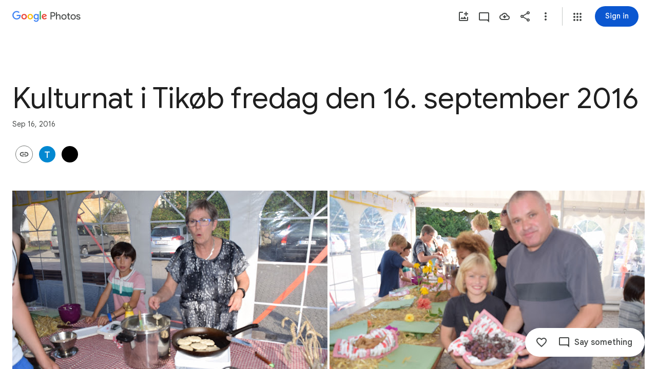

--- FILE ---
content_type: text/javascript; charset=UTF-8
request_url: https://photos.google.com/_/scs/social-static/_/js/k=boq.PhotosUi.en_US.nXdyJq0fthI.2019.O/ck=boq.PhotosUi.jraXUnnfXLI.L.B1.O/am=AAAAiDWAGZjdJf5zAQBBxvc9F9A_nhbCDTQZXjF8sxc/d=1/exm=_b,_tp/excm=_b,_tp,sharedcollection/ed=1/br=1/wt=2/ujg=1/rs=AGLTcCNvNFXLdj0U0_EkBORKOhEXlDh2Eg/ee=EVNhjf:pw70Gc;EmZ2Bf:zr1jrb;F2qVr:YClzRc;JsbNhc:Xd8iUd;K5nYTd:ZDZcre;LBgRLc:SdcwHb;Me32dd:MEeYgc;MvK0qf:ACRZh;NJ1rfe:qTnoBf;NPKaK:SdcwHb;NSEoX:lazG7b;O8Cmgf:XOYapd;Pjplud:EEDORb;QGR0gd:Mlhmy;SNUn3:ZwDk9d;ScI3Yc:e7Hzgb;Uvc8o:VDovNc;YIZmRd:A1yn5d;Zk62nb:E1UXVb;a56pNe:JEfCwb;cEt90b:ws9Tlc;dIoSBb:SpsfSb;dowIGb:ebZ3mb;eBAeSb:zbML3c;gty1Xc:suMGRe;iFQyKf:QIhFr;lOO0Vd:OTA3Ae;oGtAuc:sOXFj;pXdRYb:p0FwGc;qQEoOc:KUM7Z;qafBPd:yDVVkb;qddgKe:xQtZb;wR5FRb:rgKQFc;xqZiqf:wmnU7d;yxTchf:KUM7Z;zxnPse:GkRiKb/dti=1/m=byfTOb,lsjVmc,LEikZe?wli=PhotosUi.tKoISRt-rSo.createPhotosEditorPrimaryModuleNoSimd.O%3A%3BPhotosUi.rdjX-qz8lBE.createPhotosEditorPrimaryModuleSimd.O%3A%3BPhotosUi.cZSGatatVfo.skottieWasm.O%3A%3BPhotosUi.KiRMvxZTMNM.twixWasm.O%3A%3B
body_size: 15459
content:
"use strict";this.default_PhotosUi=this.default_PhotosUi||{};(function(_){var window=this;
try{
var xza,Bza,Lza,Cza,Eza,Dza,Iza,Fza,ko;_.Un=function(a,b){_.Cha(a,b,"unknown")};
_.wza=function(){var a=_.Eb(),b="";_.yba()?(b=/Windows (?:NT|Phone) ([0-9.]+)/,b=(a=b.exec(a))?a[1]:"0.0"):_.Pb()?(b=/(?:iPhone|iPod|iPad|CPU)\s+OS\s+(\S+)/,b=(a=b.exec(a))&&a[1].replace(/_/g,".")):_.Qb()?(b=/Mac OS X ([0-9_.]+)/,b=(a=b.exec(a))?a[1].replace(/_/g,"."):"10"):_.jba(_.Eb(),"KaiOS")?(b=/(?:KaiOS)\/(\S+)/i,b=(a=b.exec(a))&&a[1]):_.Ob()?(b=/Android\s+([^\);]+)(\)|;)/,b=(a=b.exec(a))&&a[1]):_.zba()&&(b=/(?:CrOS\s+(?:i686|x86_64)\s+([0-9.]+))/,b=(a=b.exec(a))&&a[1]);return b||""};
_.Vn=function(a,b){this.Da=this.ua=this.ma="";this.ka=null;this.oa=this.Ea="";this.na=!1;let c;a instanceof _.Vn?(this.na=b!==void 0?b:a.na,_.Wn(this,a.ma),this.ua=a.ua,_.Xn(this,a.jx()),_.Yn(this,a.ka),_.Zn(this,a.getPath()),_.$n(this,a.ha.clone()),this.oa=a.oa):a&&(c=String(a).match(_.ze))?(this.na=!!b,_.Wn(this,c[1]||"",!0),this.ua=xza(c[2]||""),_.Xn(this,c[3]||"",!0),_.Yn(this,c[4]),_.Zn(this,c[5]||"",!0),_.$n(this,c[6]||"",!0),this.oa=xza(c[7]||"")):(this.na=!!b,this.ha=new _.ao(null,this.na))};
_.pl.prototype.Bk=_.ba(20,function(){try{return this.ha?this.ha.responseText:""}catch(a){return""}});_.bo=function(a,b,c){return _.kd(a,b,c==null?c:_.Bc(c),0)};_.co=function(){var a=_.Bf();return _.vi(a,2)};_.eo=function(a){if(a.qk&&typeof a.qk=="function")return a.qk();if(typeof Map!=="undefined"&&a instanceof Map||typeof Set!=="undefined"&&a instanceof Set)return Array.from(a.values());if(typeof a==="string")return a.split("");if(_.fa(a)){const b=[],c=a.length;for(let d=0;d<c;d++)b.push(a[d]);return b}return _.ob(a)};
_.yza=function(a){if(a.Sr&&typeof a.Sr=="function")return a.Sr();if(!a.qk||typeof a.qk!="function"){if(typeof Map!=="undefined"&&a instanceof Map)return Array.from(a.keys());if(!(typeof Set!=="undefined"&&a instanceof Set)){if(_.fa(a)||typeof a==="string"){const b=[];a=a.length;for(let c=0;c<a;c++)b.push(c);return b}return _.pb(a)}}};
_.zza=function(a,b,c){if(a.forEach&&typeof a.forEach=="function")a.forEach(b,c);else if(_.fa(a)||typeof a==="string")Array.prototype.forEach.call(a,b,c);else{const d=_.yza(a),e=_.eo(a),f=e.length;for(let g=0;g<f;g++)b.call(c,e[g],d&&d[g],a)}};_.fo=function(a){return a==null?"":String(a)};_.Aza=function(){return Math.floor(Math.random()*2147483648).toString(36)+Math.abs(Math.floor(Math.random()*2147483648)^_.We()).toString(36)};_.go=function(){return _.nf("Im6cmf").string()};
_.Vn.prototype.toString=function(){const a=[];var b=this.ma;b&&a.push(Bza(b,Cza,!0),":");var c=this.jx();if(c||b=="file")a.push("//"),(b=this.ua)&&a.push(Bza(b,Cza,!0),"@"),a.push(_.Fe(c).replace(/%25([0-9a-fA-F]{2})/g,"%$1")),c=this.ka,c!=null&&a.push(":",String(c));if(c=this.getPath())this.Da&&c.charAt(0)!="/"&&a.push("/"),a.push(Bza(c,c.charAt(0)=="/"?Dza:Eza,!0));(c=this.ha.toString())&&a.push("?",c);(c=this.oa)&&a.push("#",Bza(c,Fza));return a.join("")};
_.Vn.prototype.resolve=function(a){const b=this.clone();let c=!!a.ma;c?_.Wn(b,a.ma):c=!!a.ua;c?b.ua=a.ua:c=!!a.Da;c?_.Xn(b,a.jx()):c=a.ka!=null;let d=a.getPath();if(c)_.Yn(b,a.ka);else if(c=!!a.Ea){if(d.charAt(0)!="/")if(this.Da&&!this.Ea)d="/"+d;else{const e=b.getPath().lastIndexOf("/");e!=-1&&(d=b.getPath().slice(0,e+1)+d)}d=_.Gza(d)}c?_.Zn(b,d):c=a.ha.toString()!=="";c?_.$n(b,a.ha.clone()):c=!!a.oa;c&&(b.oa=a.oa);return b};_.Vn.prototype.clone=function(){return new _.Vn(this)};
_.Wn=function(a,b,c){a.ma=c?xza(b,!0):b;a.ma&&(a.ma=a.ma.replace(/:$/,""));return a};_.Vn.prototype.jx=function(){return this.Da};_.Xn=function(a,b,c){a.Da=c?xza(b,!0):b;return a};_.Yn=function(a,b){if(b){b=Number(b);if(isNaN(b)||b<0)throw Error("Kb`"+b);a.ka=b}else a.ka=null;return a};_.Vn.prototype.getPath=function(){return this.Ea};_.Zn=function(a,b,c){a.Ea=c?xza(b,!0):b;return a};_.$n=function(a,b,c){b instanceof _.ao?(a.ha=b,Hza(a.ha,a.na)):(c||(b=Bza(b,Iza)),a.ha=new _.ao(b,a.na))};
_.Vn.prototype.getQuery=function(){return this.ha.toString()};_.ho=function(a,b,c){a.ha.set(b,c);return a};_.Kza=function(a,b,c){Array.isArray(c)||(c=[String(c)]);_.Jza(a.ha,b,c)};_.io=function(a,b){return a.ha.get(b)};_.jo=function(a,b){return a instanceof _.Vn?a.clone():new _.Vn(a,b)};
_.Gza=function(a){if(a==".."||a==".")return"";if(_.Db(a,"./")||_.Db(a,"/.")){let b=_.zb(a,"/");a=a.split("/");const c=[];for(let d=0;d<a.length;){const e=a[d++];e=="."?b&&d==a.length&&c.push(""):e==".."?((c.length>1||c.length==1&&c[0]!="")&&c.pop(),b&&d==a.length&&c.push("")):(c.push(e),b=!0)}return c.join("/")}return a};xza=function(a,b){return a?b?decodeURI(a.replace(/%25/g,"%2525")):decodeURIComponent(a):""};
Bza=function(a,b,c){return typeof a==="string"?(a=encodeURI(a).replace(b,Lza),c&&(a=a.replace(/%25([0-9a-fA-F]{2})/g,"%$1")),a):null};Lza=function(a){a=a.charCodeAt(0);return"%"+(a>>4&15).toString(16)+(a&15).toString(16)};Cza=/[#\/\?@]/g;Eza=/[#\?:]/g;Dza=/[#\?]/g;Iza=/[#\?@]/g;Fza=/#/g;_.ao=function(a,b){this.ma=this.ha=null;this.ka=a||null;this.na=!!b};ko=function(a){a.ha||(a.ha=new Map,a.ma=0,a.ka&&_.Cga(a.ka,function(b,c){a.add(_.Bga(b),c)}))};
_.lo=function(a){const b=_.yza(a);if(typeof b=="undefined")throw Error("Mb");const c=new _.ao(null);a=_.eo(a);for(let d=0;d<b.length;d++){const e=b[d],f=a[d];Array.isArray(f)?_.Jza(c,e,f):c.add(e,f)}return c};_.h=_.ao.prototype;_.h.bi=function(){ko(this);return this.ma};_.h.add=function(a,b){ko(this);this.ka=null;a=mo(this,a);let c=this.ha.get(a);c||this.ha.set(a,c=[]);c.push(b);this.ma+=1;return this};
_.h.remove=function(a){ko(this);a=mo(this,a);return this.ha.has(a)?(this.ka=null,this.ma-=this.ha.get(a).length,this.ha.delete(a)):!1};_.h.clear=function(){this.ha=this.ka=null;this.ma=0};_.h.isEmpty=function(){ko(this);return this.ma==0};_.Mza=function(a,b){ko(a);b=mo(a,b);return a.ha.has(b)};_.h=_.ao.prototype;_.h.gA=_.aa(42);_.h.forEach=function(a,b){ko(this);this.ha.forEach(function(c,d){c.forEach(function(e){a.call(b,e,d,this)},this)},this)};
_.h.Sr=function(){ko(this);const a=Array.from(this.ha.values()),b=Array.from(this.ha.keys()),c=[];for(let d=0;d<b.length;d++){const e=a[d];for(let f=0;f<e.length;f++)c.push(b[d])}return c};_.h.qk=function(a){ko(this);let b=[];if(typeof a==="string")_.Mza(this,a)&&(b=b.concat(this.ha.get(mo(this,a))));else{a=Array.from(this.ha.values());for(let c=0;c<a.length;c++)b=b.concat(a[c])}return b};
_.h.set=function(a,b){ko(this);this.ka=null;a=mo(this,a);_.Mza(this,a)&&(this.ma-=this.ha.get(a).length);this.ha.set(a,[b]);this.ma+=1;return this};_.h.get=function(a,b){if(!a)return b;a=this.qk(a);return a.length>0?String(a[0]):b};_.Jza=function(a,b,c){a.remove(b);c.length>0&&(a.ka=null,a.ha.set(mo(a,b),_.wa(c)),a.ma+=c.length)};
_.ao.prototype.toString=function(){if(this.ka)return this.ka;if(!this.ha)return"";const a=[],b=Array.from(this.ha.keys());for(let d=0;d<b.length;d++){var c=b[d];const e=_.Fe(c);c=this.qk(c);for(let f=0;f<c.length;f++){let g=e;c[f]!==""&&(g+="="+_.Fe(c[f]));a.push(g)}}return this.ka=a.join("&")};_.ao.prototype.clone=function(){const a=new _.ao;a.ka=this.ka;this.ha&&(a.ha=new Map(this.ha),a.ma=this.ma);return a};
var mo=function(a,b){b=String(b);a.na&&(b=b.toLowerCase());return b},Hza=function(a,b){b&&!a.na&&(ko(a),a.ka=null,a.ha.forEach(function(c,d){const e=d.toLowerCase();d!=e&&(this.remove(d),_.Jza(this,e,c))},a));a.na=b};
var WCa=function(a,b){this.ma=a;this.ka=b;if(!c){var c=new _.Vn("//www.google.com/images/cleardot.gif");_.ho(c,"zx",_.Aza())}this.na=c};_.h=WCa.prototype;_.h.zla=1E4;_.h.gS=!1;_.h.j$=0;_.h.X2=null;_.h.Iga=null;_.h.setTimeout=function(a){this.zla=a};_.h.start=function(){if(this.gS)throw Error("Wb");this.gS=!0;this.j$=0;XCa(this)};_.h.stop=function(){YCa(this);this.gS=!1};var XCa=function(a){a.j$++;navigator!==null&&"onLine"in navigator&&!navigator.onLine?_.rk((0,_.pe)(a.c0,a,!1),0):(a.ha=new Image,a.ha.onload=(0,_.pe)(a.zIa,a),a.ha.onerror=(0,_.pe)(a.yIa,a),a.ha.onabort=(0,_.pe)(a.xIa,a),a.X2=_.rk(a.AIa,a.zla,a),a.ha.src=String(a.na))};
_.h=WCa.prototype;_.h.zIa=function(){this.c0(!0)};_.h.yIa=function(){this.c0(!1)};_.h.xIa=function(){this.c0(!1)};_.h.AIa=function(){this.c0(!1)};_.h.c0=function(a){YCa(this);a?(this.gS=!1,this.ma.call(this.ka,!0)):this.j$<=0?XCa(this):(this.gS=!1,this.ma.call(this.ka,!1))};var YCa=function(a){a.ha&&(a.ha.onload=null,a.ha.onerror=null,a.ha.onabort=null,a.ha=null);a.X2&&(_.sk(a.X2),a.X2=null);a.Iga&&(_.sk(a.Iga),a.Iga=null)};var ZCa=class extends _.Ve{constructor(){super();this.ha=new WCa(this.ua,this);this.ka=51E3+Math.round(18E3*Math.random())}ua(a){this.ma=Date.now();this.oa(a)}oa(a){this.na=a;this.dispatchEvent("d")}};ZCa.prototype.ma=0;ZCa.prototype.na=!0;var $Ca=class{constructor(){this.ha=new ZCa}};_.Sd(_.zxa,$Ca);_.jb().Rq(function(a){const b=new $Ca(a);_.kn(a,_.zxa,b)});
_.n("byfTOb");

_.r();
_.n("lsjVmc");
var Pp=function(a,b=!0){_.fb.call(this);this.oa=a;this.ma=new _.Op(this);b&&_.aDa(this);_.Ig(this,this.ma)};var bDa=[0,_.lj];_.xj[48448350]=["xsrf",_.lj,bDa,_.lj];_.ah(Pp,_.fb);Pp.prototype.ha=null;Pp.prototype.ka="at";Pp.prototype.na=null;_.aDa=function(a){const b=a.oa.get(_.Ej);b.ka.includes(a.ma);b.Sz(a.ma)};Pp.prototype.configure=function(a,b,c){this.ha=a;this.na=b;c&&(this.ka=c)};_.Op=function(a){this.oa=a};_.ah(_.Op,_.lf);_.Op.prototype.ma=_.aa(11);_.Op.prototype.ha=_.aa(7);_.Op.prototype.ka=_.aa(16);_.Sd(_.Axa,Pp);_.jb().Rq(function(a){const b=new Pp(a,!1);_.kn(a,_.Axa,b);b.configure(_.nf("SNlM0e").string(null),_.nf("S06Grb").string(null))});
_.r();
_.xp=function(){this.ha=[];this.ma=[]};_.Pe.prototype.ZT=_.ba(4,function(){return this.jLa});var JBa=function(a){a.ha.length===0&&(a.ha=a.ma,a.ha.reverse(),a.ma=[])};_.xp.prototype.enqueue=function(a){this.ma.push(a)};_.yp=function(a){JBa(a);return a.ha.pop()};_.KBa=function(a){JBa(a);return _.ia(a.ha)};_.h=_.xp.prototype;_.h.bi=function(){return this.ha.length+this.ma.length};_.h.isEmpty=function(){return this.ha.length===0&&this.ma.length===0};_.h.clear=function(){this.ha=[];this.ma=[]};
_.h.contains=function(a){return _.oa(this.ha,a)||_.oa(this.ma,a)};_.h.remove=function(a){{var b=this.ha;const c=Array.prototype.lastIndexOf.call(b,a,b.length-1);c>=0?(_.sa(b,c),b=!0):b=!1}return b||_.ta(this.ma,a)};_.h.qk=function(){const a=[];for(var b=this.ha.length-1;b>=0;--b)a.push(this.ha[b]);b=this.ma.length;for(let c=0;c<b;++c)a.push(this.ma[c]);return a};
_.Qp=function(a){let b=0;for(const c in a)b++;return b};_.Rp=function(a,b){a!=null&&this.append.apply(this,arguments)};_.cDa=class extends _.v{constructor(a){super(a)}getValue(){return _.D(this,1)}setValue(a){return _.E(this,1,a)}clearValue(){return _.Sh(this,1)}};_.dDa=_.Id(124712974,_.wj,_.cDa);_.h=_.Rp.prototype;_.h.ZG="";_.h.set=function(a){this.ZG=""+a};_.h.append=function(a,b,c){this.ZG+=String(a);if(b!=null)for(let d=1;d<arguments.length;d++)this.ZG+=arguments[d];return this};
_.h.clear=function(){this.ZG=""};_.h.toString=function(){return this.ZG};
_.Sp=function(a,b){const c=a.search(_.Ie);let d=_.He(a,0,b,c);if(d<0)return null;let e=a.indexOf("&",d);if(e<0||e>c)e=c;d+=b.length+1;return _.Bga(a.slice(d,e!==-1?e:0))};_.eDa=function(a,b){return a!==null&&b in a};_.Tp=function(a,b){return b(`[${a.substring(4)}`)};_.fDa=function(a){return _.Wja()&&typeof AsyncContext!=="undefined"?AsyncContext.Snapshot.wrap(a):a};_.Vp=function(a){if(a!=null)return _.Up(a)};_.Yp=function(a){return a==null?null:_.Up(a)};
_.Up=function(a){return(0,_.Lc)(a)?Number(a):String(a)};_.Yl.prototype.Bf=_.ba(24,function(){return _.hi(this,5)});_.Aj.prototype.ha=_.ba(2,function(){return _.mi(this,2)});_.Cj.prototype.ha=_.ba(1,function(){return _.mi(this,2)});_.gDa=function(a,b){a=_.Fc?_.Jca(_.Jh(a,b,void 0,void 0,_.Kca)):_.Jca(_.Jh(a,b),!0);return a!=null?a:"0"};_.Zp=function(a,b,c){return _.D(a,_.Mh(a,c,b))};_.hDa=function(a){const b=Number(_.gDa(a,1));a=a.ha();return new Date(b*1E3+a/1E6)};var lDa,mDa,nDa,jDa,kDa;_.$p=function(a,b){return new _.iDa(a,b)};_.cq=function(a){return a>0?a>=0x7fffffffffffffff?jDa:new _.iDa(a,a/4294967296):a<0?a<=-0x7fffffffffffffff?kDa:_.aq(new _.iDa(-a,-a/4294967296)):_.bq};_.aq=function(a){const b=~a.Wm+1|0;return _.$p(b,~a.Sk+!b|0)};lDa=function(a){return a.Sk*4294967296+(a.Wm>>>0)};
_.iDa=class{constructor(a,b){this.Wm=a|0;this.Sk=b|0}toGbigint(){return _.$b?_.ac(BigInt(this.Wm>>>0)+(BigInt(this.Sk)<<BigInt(32))):_.ac(this.toString())}isSafeInteger(){const a=this.Sk>>21;return a==0||a==-1&&!(this.Wm==0&&this.Sk==-2097152)}toString(a){a=a||10;if(a<2||36<a)throw Error("bc`"+a);if(this.isSafeInteger()){var b=lDa(this);return a==10?""+b:b.toString(a)}b=14-(a>>2);var c=Math.pow(a,b),d=_.$p(c,c/4294967296);c=this.div(d);d=Math.abs(lDa(this.UV(c.multiply(d))));let e=a==10?""+d:d.toString(a);
e.length<b&&(e="0000000000000".slice(e.length-b)+e);d=lDa(c);return(a==10?d:d.toString(a))+e}yU(){return this.Wm==0&&this.Sk==0}equals(a){return a==null?!1:this.Wm==a.Wm&&this.Sk==a.Sk}compare(a){return this.Sk==a.Sk?this.Wm==a.Wm?0:this.Wm>>>0>a.Wm>>>0?1:-1:this.Sk>a.Sk?1:-1}add(a){const b=this.Sk>>>16,c=this.Sk&65535;var d=this.Wm>>>16;const e=a.Sk>>>16,f=a.Sk&65535;var g=a.Wm>>>16;a=(this.Wm&65535)+(a.Wm&65535);g=(a>>>16)+(d+g);d=g>>>16;d+=c+f;return _.$p((g&65535)<<16|a&65535,((d>>>16)+(b+e)&
65535)<<16|d&65535)}UV(a){return this.add(_.aq(a))}multiply(a){if(this.yU())return this;if(a.yU())return a;const b=this.Sk>>>16,c=this.Sk&65535,d=this.Wm>>>16,e=this.Wm&65535,f=a.Sk>>>16,g=a.Sk&65535,k=a.Wm>>>16;a=a.Wm&65535;let l,m,p,q;q=e*a;p=(q>>>16)+d*a;m=p>>>16;p=(p&65535)+e*k;m+=p>>>16;m+=c*a;l=m>>>16;m=(m&65535)+d*k;l+=m>>>16;m=(m&65535)+e*g;l=l+(m>>>16)+(b*a+c*k+d*g+e*f)&65535;return _.$p((p&65535)<<16|q&65535,l<<16|m&65535)}div(a){if(a.yU())throw Error("cc");if(this.Sk<0){if(this.equals(kDa)){if(a.equals(mDa)||
a.equals(nDa))return kDa;if(a.equals(kDa))return mDa;var b=this.Sk;b=_.$p(this.Wm>>>1|b<<31,b>>1);b=b.div(a).shiftLeft(1);if(b.equals(_.bq))return a.Sk<0?mDa:nDa;var c=this.UV(a.multiply(b));return b.add(c.div(a))}return a.Sk<0?_.aq(this).div(_.aq(a)):_.aq(_.aq(this).div(a))}if(this.yU())return _.bq;if(a.Sk<0)return a.equals(kDa)?_.bq:_.aq(this.div(_.aq(a)));b=_.bq;for(c=this;c.compare(a)>=0;){let e=Math.max(1,Math.floor(lDa(c)/lDa(a)));var d=Math.ceil(Math.log(e)/Math.LN2);d=d<=48?1:Math.pow(2,d-
48);let f=_.cq(e),g=f.multiply(a);for(;g.Sk<0||g.compare(c)>0;)e-=d,f=_.cq(e),g=f.multiply(a);f.yU()&&(f=mDa);b=b.add(f);c=c.UV(g)}return b}and(a){return _.$p(this.Wm&a.Wm,this.Sk&a.Sk)}or(a){return _.$p(this.Wm|a.Wm,this.Sk|a.Sk)}xor(a){return _.$p(this.Wm^a.Wm,this.Sk^a.Sk)}shiftLeft(a){a&=63;if(a==0)return this;const b=this.Wm;return a<32?_.$p(b<<a,this.Sk<<a|b>>>32-a):_.$p(0,b<<a-32)}};_.bq=_.$p(0,0);mDa=_.$p(1,0);nDa=_.$p(-1,-1);jDa=_.$p(4294967295,2147483647);kDa=_.$p(0,2147483648);
_.oDa=function(a){var b=a.type;if(typeof b==="string")switch(b.toLowerCase()){case "checkbox":case "radio":return a.checked?a.value:null;case "select-one":return b=a.selectedIndex,b>=0?a.options[b].value:null;case "select-multiple":b=[];let c;for(let d=0;c=a.options[d];d++)c.selected&&b.push(c.value);return b.length?b:null}return a.value!=null?a.value:null};_.eq=function(a){_.fb.call(this);this.Da=a;this.na={}};_.bn.prototype.Ng=_.ba(45,function(){return this.ha.length?this.ha[0]:null});
_.cn.prototype.Ng=_.ba(44,function(){return this.ha[0]});_.fq=_.td(function(a,b,c){if(a.ha!==2)return!1;a=_.$na(a);_.vd(b,c,a===""?void 0:a);return!0},_.$ea,_.ooa);_.pDa=function(a){const b={};a=a.getAllResponseHeaders().split("\r\n");for(let d=0;d<a.length;d++){if(_.Bb(a[d]))continue;var c=_.Apa(a[d],":",1);const e=c[0];c=c[1];if(typeof c!=="string")continue;c=c.trim();const f=b[e]||[];b[e]=f;f.push(c)}return _.nb(b,function(d){return d.join(", ")})};
_.gq=function(a){return new _.hh(function(b){let c=a.length;const d=[];if(c){var e=function(g,k,l){c--;d[g]=k?{NK:!0,value:l}:{NK:!1,reason:l};c==0&&b(d)};for(let g=0;g<a.length;g++){var f=a[g];_.ama(f,_.yf(e,g,!0),_.yf(e,g,!1))}}else b(d)})};_.qDa=_.ud(_.mfa,function(a,b,c){b=_.sd(_.Dc,b,!0);if(b!=null&&b.length){c=_.od(a,c);for(let d=0;d<b.length;d++)_.Vea(a.ha,b[d]);_.qd(a,c)}},_.Aoa);_.hq=function(a){return a.replace(/[\s\xa0]+/g," ").replace(/^\s+|\s+$/g,"")};
_.iq=function(a,b){return new _.rf(a.x-b.x,a.y-b.y)};_.rDa=function(a){switch(a){case 0:return"No Error";case 1:return"Access denied to content document";case 2:return"File not found";case 3:return"Firefox silently errored";case 4:return"Application custom error";case 5:return"An exception occurred";case 6:return"Http response at 400 or 500 level";case 7:return"Request was aborted";case 8:return"Request timed out";case 9:return"The resource is not available offline";default:return"Unrecognized error code"}};
_.ah(_.eq,_.fb);var sDa=[];_.eq.prototype.listen=function(a,b,c,d){Array.isArray(b)||(b&&(sDa[0]=b.toString()),b=sDa);for(let e=0;e<b.length;e++){const f=_.nk(a,b[e],c||this.handleEvent,d||!1,this.Da||this);if(!f)break;this.na[f.key]=f}return this};_.eq.prototype.Ns=function(a,b,c,d){return tDa(this,a,b,c,d)};var tDa=function(a,b,c,d,e,f){if(Array.isArray(c))for(let g=0;g<c.length;g++)tDa(a,b,c[g],d,e,f);else{b=_.mk(b,c,d||a.handleEvent,e,f||a.Da||a);if(!b)return a;a.na[b.key]=b}return a};
_.eq.prototype.Gl=function(a,b,c,d,e){if(Array.isArray(b))for(let f=0;f<b.length;f++)this.Gl(a,b[f],c,d,e);else c=c||this.handleEvent,d=_.Oe(d)?!!d.capture:!!d,e=e||this.Da||this,c=_.lqa(c),d=!!d,b=_.lk(a)?a.tt(b,c,d,e):a?(a=_.ok(a))?a.tt(b,c,d,e):null:null,b&&(_.qk(b),delete this.na[b.key]);return this};_.jq=function(a){_.mb(a.na,function(b,c){this.na.hasOwnProperty(c)&&_.qk(b)},a);a.na={}};_.eq.prototype.vd=function(){_.eq.Ni.vd.call(this);_.jq(this)};
_.eq.prototype.handleEvent=function(){throw Error("dc");};
var vDa,wDa,xDa,kq,yDa,zDa,ADa,mq,DDa,nq,JDa,oq,LDa,MDa,NDa,ODa;_.uDa=function(a,b){if(b==null)return new a;b=_.Hda(b);return new a(_.hca(b))};vDa=function(a,b,c){a.push(encodeURIComponent(b)+"="+encodeURIComponent(c))};wDa=function(a){a=a.elements;let b;for(let c=0;b=a[c];c++)if(!b.disabled&&b.type&&b.type.toLowerCase()=="file")return!0;return!1};
xDa=function(a){const b=[];var c=a.elements,d;let e;for(var f=0;d=c.item(f);f++)if(d.form==a&&!d.disabled&&d.tagName!="FIELDSET")switch(e=d.name,d.type.toLowerCase()){case "file":case "submit":case "reset":case "button":break;case "select-multiple":d=_.oDa(d);if(d!=null){let g;for(let k=0;g=d[k];k++)vDa(b,e,g)}break;default:d=_.oDa(d),d!=null&&vDa(b,e,d)}c=a.getElementsByTagName("INPUT");for(d=0;f=c[d];d++)f.form==a&&f.type.toLowerCase()=="image"&&(e=f.name,vDa(b,e,f.value),vDa(b,e+".x","0"),vDa(b,
e+".y","0"));return b.join("&")};kq=function(a,b,c,d,e){this.ma=a;this.ha=b;(b===void 0||b<=0)&&_.tf(Error("Yb`"+b+"`"+(a&&a.getPath())));this.oa=c==1;this.na=d;this.ka=e};yDa=function(a){let b;if(a.length!==0&&typeof(b=a[0])==="string"&&b)return b};zDa=function(a,b,c,d){b!==-1&&(a+=` (HTTP Status: ${b})`);c&&(a+=` (XHR Error Code: ${c}) (XHR Error Message: '${d}')`);return a};ADa=function(){this.constructor.tma||(this.constructor.tma={});this.constructor.tma[this.toString()]=this};
mq=function(a){(this.Da=a)&&_.lq(this,"BEST_EFFORT");_.We();this.ma=new _.Vn;this.ha="POST";this.Ib=BDa++;CDa||(a=new Date,CDa=a.getHours()*3600+a.getMinutes()*60+a.getSeconds());this.Ua=1+CDa+this.Ib*1E5;this.oa=new _.pg;this.Ya=-1};DDa=function(){_.ha.call(this);this.message="Retryable Server Error"};nq=function(){_.Ve.call(this);_.Ve.call(this);this.oa=new _.xp;this.Da=new _.pg;this.ha=[];this.ma=[];this.ka=[];this.Fa=new _.eq(this);new _.pg;this.Ja=!0};
_.EDa=class extends _.v{constructor(a){super(a,0,_.EDa.Ge)}getId(){return _.mi(this,1,void 0,_.sc)}};_.EDa.Ge="af.dep";var FDa=class extends _.v{constructor(a){super(a)}},GDa=class extends _.v{constructor(a){super(a,0,GDa.Ge)}};GDa.Ge="xsrf";var HDa=_.Id(48448350,_.wj,GDa),IDa=class extends _.ha{constructor(){super();this.message="XSRF token refresh"}};_.lf.prototype.ka=_.ba(17,function(){});
_.Op.prototype.ka=_.ba(16,function(a){for(let d=0;d<a.length;d++){let e;const f=(e=a[d].ha())==null?void 0:_.cj(e,HDa);var b;if(b=f){b=this.oa;let g=!1;var c=void 0;const k=b.na;_.z(f,FDa,2,_.sc)&&(c=_.z(f,FDa,2,_.sc),c=_.vi(c,1));k&&c===k&&(b.ha=_.vi(f,1,_.sc),g=!0);b=g}if(b)throw new IDa;}});_.lf.prototype.na=_.ba(15,function(){});
_.$qa.prototype.na=_.ba(14,function(a){a=a[0];if(_.Lh(a,_.vj,2,_.sc)){const b=_.z(a,_.vj,2,_.sc).getExtension(_.Rqa);b&&_.oh(_.Ik(this.oa,_.Ek),function(c){c=c.Kl().getWindow().location;var d=c.href;_.ye(c,_.Ke(b.getUrl(),"continue",d))})}});_.lf.prototype.ma=_.ba(13,function(){return[]});_.$qa.prototype.ma=_.ba(12,function(){return _.EDa});_.Op.prototype.ma=_.ba(11,function(){return[]});_.lf.prototype.ha=_.ba(10,function(){});
_.Zqa.prototype.ha=_.ba(9,function(a){const b=_.nf("Dbw5Ud"),c=a.oa.get("x-goog-ext-"+_.dDa.Ok+"-jspb"),d=_.Sp(window.location.href,"rapt");c?a.Pz("rapt",c.substring(2,c.length-2)):d?a.Pz("rapt",d):b.uf()&&a.Pz("rapt",b.string())});_.Nsa.prototype.ha=_.ba(8,function(a){var b=_.Msa;b={"soc-app":b!=null?b:1,"soc-platform":1,"soc-device":_.bia()};a.W2(b)});
_.Op.prototype.ha=_.ba(7,function(a){var b=this.oa;if(b.ka&&b.ha)if(a.ha=="DELETE")a.mb(b.ha);else{var c=b.ka;b=b.ha;const d=a.na;d?(a=d.elements[c],a||(a=d.ownerDocument.createElement("input"),a.setAttribute("name",c),a.setAttribute("hidden",!0),d.appendChild(a)),a.value=b):a.Na||a.wV(c,b)}});JDa=function(a,b,c){typeof b==="function"?_.hla(c)||b.call(c):b&&typeof b.handleEvent=="function"&&(_.hla(b)||b.handleEvent.call(b))};
oq=function(a,b,c,d){const e=typeof b==="function";(e||!_.hla(b))&&e&&_.hla(d);if(!(e||b&&typeof b.handleEvent=="function"))throw Error("Ea");a=(0,_.pe)(JDa,null,a,b,d);return _.ca.setTimeout(a,c||0)};_.KDa={value:3,Iha:!0};kq.prototype.shouldRetry=function(){if(this.oa)var a=!1;else if(a=!!this.ma)a:switch(a=this.ma,a.rY){case "RETRY":a=!0;break a;case "FAIL":a=!1;break a;case "BEST_EFFORT":a=this.na||this.ma.pW;a=this.ha>=500&&a<3?!0:!1;break a;default:throw Error("Zb`"+a.rY);}return a};
kq.prototype.toString=function(){return String(this.ha)};LDa=function(a,b){a=a.map(c=>c.Ge).join(", ");b=b.map(c=>{c=c instanceof _.v?c.constructor.Ge:Array.isArray(c)&&c.length?c[0]instanceof _.v?c[0].constructor.Ge:Array.isArray(c[0])?yDa(c[0]):yDa(c):void 0;return c}).join(", ");return`Expected protos: [${a}]. Returned protos: [${b}].`};
_.pq=class extends _.ha{constructor(a,b,c,d,e){super(`Error code = ${b}`+(c?`, Path = ${c}`:"")+(d?`, Message = ${d}`:"")+(e?`, ${e.ka}`:""));this.name=a;this.ha=b;this.ka=e}getError(){return this.ka}};MDa=class extends _.pq{constructor(a,b,c){super("TooManyProtosError",108,c,"The RequestService interface only supports a single received proto (be it data or error). "+(a&&b?LDa(a,b):""))}};
NDa=class extends _.pq{constructor(a,b,c){super("ExpectedProtoNotFound",109,c,"The expected response proto was not returned by the server."+LDa(a,b))}};ODa=class extends _.pq{constructor(){super("Retry",0,void 0,"An interceptor has requested that the request be retried.")}};_.qq=class extends _.v{constructor(a){super(a,0,_.qq.Ge)}bn(a){return _.Ji(this,9,a,_.sc)}Fi(a){return _.E(this,2,a,_.sc)}getData(){return _.vi(this,4,_.sc)}ha(){return _.z(this,_.wj,10,_.sc)}};_.qq.Ge="er";var rq=class extends _.v{constructor(a){super(a,0,rq.Ge)}};rq.Ge="di";var sq=class extends _.v{constructor(a){super(a,0,sq.Ge)}};sq.Ge="e";var tq=class extends _.v{constructor(a){super(a,0,tq.Ge)}};tq.Ge="f.ri";var PDa=function(a,b){switch(a){case 1:case 3:return 8;case 4:return NaN;case 7:return 100;case 6:return b||7;case 8:return 101;case 5:return 9;default:return 102}},QDa=class extends _.fb{constructor(){super();this.inUse=!1}Ua(){return 0}transfer(a){this.ha.v3(a);this.ka=a}};var RDa=function(a){const b=a.ua;if(b){const c=new _.Rp;b.forEach((d,e)=>{c.append(_.Fe(e),"=",_.Fe(d),"&")});return c.toString()}return a.na?xDa(a.na):""},SDa=function(a,b,c){const d=a.ka;b=new kq(d,b,void 0,void 0,c);a.ha.z7(d,b)},WDa=class extends QDa{constructor(a){super();this.jk=new _.pl;this.Kd=a;this.Fa=null;this.jk.headers.set("X-Same-Domain","1");_.nk(this.jk,"complete",this.lb,!1,this);_.nk(this.jk,"ready",this.mb,!1,this)}vd(){_.pk(this.jk,"complete",this.lb,!1,this);_.pk(this.jk,"ready",
this.mb,!1,this);this.jk.dispose();super.vd()}transfer(a){this.ha.v3(a);this.ka=a;a.Pz("rt",this.Kd);const b=a.oa;var c=a.ua!=null||a.na!=null;if(!a.Na||c){if(this.ma&&(c=this.Da.call(null),c!==void 0)){const d=a.na;if(d){let e=d.elements[this.ma];e||(e=d.ownerDocument.createElement("input"),e.setAttribute("name",this.ma),e.setAttribute("hidden",!0),d.appendChild(e));e.value=c}else a.wV(this.ma,c)}this.jk.send(a.getUrl(),a.ha,RDa(a),b)}else this.jk.send(a.getUrl(),a.ha,null,b)}abort(a){this.Fa=a;
this.jk.abort(7)}lb(a){a=a.target;this.ka.Kd=a.getStatus();if(a.isSuccess()){if(a.Bk().length>0||a.getStatus()==204){this.yb(a);return}this.Fa=104}this.oa(a)}mb(){this.ha.FOa(this)}oa(a){var b=this.Fa;this.Fa=0;const c=a.getStatus(),d=a.ka;TDa.exec(a.Bk());let e;b?e=b:d==6&&(a=a.Bk(),e=(b=a.match(UDa))?700+parseInt(b[1],10):(b=a.match(VDa))?Number("6"+b[1]):null);e||(e=PDa(d,c));SDa(this,e)}},UDa=RegExp("var gmail_error\\s*=\\s*(\\d+)","m"),VDa=RegExp("var rc\\s*=\\s*(\\d+)","m"),TDa=RegExp("(?:Additional details|Detailed Technical Info)[\\s\\S]*<pre[^>]*>([\\s\\S]*)<\\/pre>",
"i");var XDa=function(a,b){var c=a.na;if(c==b.length)return 3;var d=b.indexOf("\n",c);if(d==-1)return 1;if(c==d)return a.Ra=0,a.ua=null,2;const e=b.substring(c,d),f=Number(e);if(isNaN(f))return a.Ra=1,a.ua="length: "+e.length+", "+e.substring(0,7)+", ssi:"+c+", sei:"+d+", rtl:"+b.length+", "+b.substring(0,Math.min(15,c)),2;if(d+f>b.length)return 1;c=b.substr(d,f);let g;try{g=window.JSON.parse(c)}catch(k){return a.Ra=2,a.ua=null,2}a.na=d+f;if(Array.isArray(g))for(d=0;d<g.length;d++)a.ha.dDa(a.ka,g[d]);
return a.na==b.length?3:0},YDa=class extends WDa{constructor(){super("c");this.Na=!1;_.nk(this.jk,"readystatechange",this.Xa,!1,this);this.Ea=-1;this.ua=null;this.Ja=!0}clone(){const a=new YDa;var b=this.Da;a.ma=this.ma;a.Da=b;this.Na&&(a.Na=!0);return a}vd(){_.sk(this.Ea);_.pk(this.jk,"readystatechange",this.Xa,!1,this);super.vd()}Ua(a){if(a.Nta)return 0;const b=a.na;return b&&wDa(b)||_.qg&&!_.Ah("420+")||_.rg&&!_.Ah("1.9")?0:a.Ra||!a.m6?.9:.5}Xa(){_.qg||_.rg||_.vh||_.sk(this.Ea);_.sl(this.jk)==
3&&this.La(!1)}yb(){_.sk(this.Ea);this.La(!0)}oa(a){const b=this.Na&&a.getStatus()>=500;this.La(!0,b,a.getStatus(),a.ka,a.getLastError());super.oa(a)}La(a,b,c=-1,d=0,e=""){if(!this.Ya||a){var f=this.jk.Bk();if(this.na==0){var g=f.indexOf("\n\n");if(g==-1){a&&(a=zDa("Incomplete XSS header at end of request",c,d,e),b||(c===0&&d===6?SDa(this,7,zDa("Unknown HTTP error in underlying XHR",c,d,e)):SDa(this,103,a)),this.Ja=!0);return}this.na=g+2}do g=XDa(this,f);while(g==0);a&&(this.Ja=!0);switch(g){case 2:a?
b||this.abort(10):this.Ya=!0;break;case 3:a&&(this.ha.b0(this.ka,_.pDa(this.jk)),this.Ya&&_.Un("Chunk parse error: "+this.Ra+(this.ua?", "+this.ua:""),Error()));break;case 1:a&&(c=zDa("Incomplete chunk at end of request.",c,d,e),b||SDa(this,103,c))}a||_.qg||_.rg||_.vh||(this.Ea=_.rk(this.La,100,this))}}transfer(a){this.Ja||_.Un("transfer() called during response processing",Error());this.Ja=!1;this.na=0;this.Ya=!1;super.transfer(a)}};var ZDa=class extends _.lf{constructor(){var a=_.Bg(_.nf("cfb2h"));super();this.nE=a}ha(a){this.nE&&a.Pz("bl",this.nE)}};var $Da=class extends _.lf{constructor(a){super();const b={};_.Ea("e hl gl jsmode mjsmode deb opt route hotswaps _hostType authuser pageId duul nuul".split(" "),function(c){const d=_.Sp(a,c);d&&(b[c]=d)});this.oa=b}ha(a){_.mb(this.oa,function(b,c){_.io(a.ma,c)||a.Pz(c,b)})}};var aEa=class extends _.lf{constructor(a){super();this.oa=[].slice.apply(arguments)}ha(){_.Ea(this.oa,function(){})}};var bEa=class extends _.lf{constructor(){var a=_.Bg(_.nf("FdrFJe"));super();this.oa=a}ha(a){this.oa&&a.Pz("f.sid",this.oa)}};ADa.prototype.serialize=function(){return this.toString()};ADa.prototype.toString=function(){this.ha||(this.ha="lib:f_req");return this.ha};ADa.prototype.getType=function(){return"f_req"};var cEa=class extends ADa{};var dEa=class{constructor(a){a?(this.ha=_.Yp(_.gi(a,1,_.sc))||-1,_.vi(a,2,_.sc),_.vi(a,3,_.sc),_.Yp(_.gi(a,4,_.sc)),this.ma=_.vi(a,13,_.sc)||""):(this.ha=-1,this.ma="")}},eEa=new dEa;var CDa,fEa=new cEa,BDa=0,uq;_.h=mq.prototype;_.h.Nta=!0;_.h.m6=!0;_.h.k$=-1;_.h.Ala=-1;_.h.soa=-1;_.h.Dqa=-1;_.h.k8=eEa;_.h.hna=-1;_.h.pW=0;_.h.rY="BEST_EFFORT";uq=function(a){if(a.Fa)throw Error("ec");};_.lq=function(a,b){uq(a);a.rY=b};mq.prototype.mb=function(a){this.oa.set("X-Framework-Xsrf-Token",a)};mq.prototype.getContext=function(){return this.Xa};mq.prototype.Eb=function(){this.rY="FAIL";this.Da.abort(this,101)};_.gEa=function(a,b){uq(a);a.Nta=b};_.h=mq.prototype;
_.h.send=function(){if(this.Fa)throw Error("hc");this.Ala=_.We();var a=this.Pz;this.Ua||_.Un("No request id for ["+this.getUrl()+"]",Error("gc`"+this.getUrl()));a.call(this,"_reqid",this.Ua);this.Da.send(this);this.Fa=!0;this.k$>=0&&(this.Ea=oq("ic",this.Eb,this.k$,this))};_.h.abort=function(){if(!this.Fa)throw Error("jc");this.complete||(this.rY="FAIL",this.Da.abort(this))};_.h.xc=function(){return!!this.complete};_.h.getType=function(){return fEa};
_.h.getData=function(a){return this.lb?this.lb[a]:null};var hEa=function(a){return!!a.ka&&!(typeof a.ka.isDisposed=="function"&&a.ka.isDisposed())},iEa=function(a,b){a.complete=!0;a.hna=_.We();a.Ea&&(_.ca.clearTimeout(a.Ea),a.Ea=null);hEa(a)&&(a.La&&a.ka.P5&&a.ka.P5(a),a.ka.upa&&a.ka.upa(a,b))};_.h=mq.prototype;_.h.getUrl=function(){return String(this.ma.clone())};_.h.getPath=function(){return this.ma.getPath()};_.h.Pz=function(a,b){_.Kza(this.ma,a,b)};_.h.W2=function(a){jEa(this,a,!1)};
_.h.wV=function(a,b){this.ua||(this.ua=new _.ao);Array.isArray(b)||(b=[String(b)]);_.oa(_.ql,this.ha)||(this.ha="POST");_.Jza(this.ua,a,b)};_.h.Moa=function(a){return this.ua?this.ua.get(a):null};var jEa=function(a,b,c){if(b instanceof _.ao){const d=b.Sr();_.za(d);for(let e=0;e<d.length;e++){const f=d[e],g=b.qk(f);c?a.wV(f,g):a.Pz(f,g)}}else _.zza(b,function(d,e){c?this.wV(e,d):this.Pz(e,d)},a)};var kEa=class extends _.Se{constructor(a,b,c,d){super((d?"data_b:":"data:")+b);this.datatype=b;this.request=a;this.data=c;this.ha=void 0}};var lEa=function(a,b,c){c?a.o7=b:(b=Math.min(3E5,Math.max(b,1E3)),a.o7=Math.round(.85*b)+Math.round(.3*b*Math.random()))},mEa=class{constructor(){this.ka=[];this.na={};lEa(this,1E3)}aZ(){return this.O_}oaa(){return this.O_==this.P_}getError(){return this.oa}oc(a){this.oa=a}reset(){this.ma=null;this.oc(null)}};_.h=mEa.prototype;_.h.yga=0;_.h.P_=-1;_.h.O_=0;_.h.KQ=0;_.h.dG=0;_.h.Bla=0;_.h.o7=0;var nEa=class extends _.Se{constructor(a,b){super(a);b&&(this.ha=b)}};_.ah(DDa,_.ha);_.ah(nq,_.Ve);var oEa="_/reporthttp4xxerror";_.h=nq.prototype;_.h.hI=null;_.h.Oc="READY";_.h.EU=1;_.h.Bha=!1;_.h.dispose=function(){for(let b=0;b<this.ma.length;b++){var a=this.ma[b].getContext();a.dG&&(_.ca.clearTimeout(a.dG),a.dG=0)}this.isDisposed()||(nq.Ni.dispose.call(this),this.oa.clear(),this.hI&&(_.ca.clearTimeout(this.hI),this.hI=null));for(a=0;a<this.ka.length;a++)this.ka[a].dispose();this.ma.length=this.ha.length=0;this.Fa.dispose()};
var pEa=function(a,b){const c={};c.FOa=(0,_.pe)(a.GOa,a);c.z7=(0,_.pe)(a.z7,a);c.b0=(0,_.pe)(a.b0,a);c.dDa=(0,_.pe)(a.La,a);c.O5=(0,_.pe)(a.yb,a);c.oaa=(0,_.pe)(a.Ra,a);c.jCb=(0,_.pe)(a.lb,a);c.aZ=(0,_.pe)(a.mb,a);c.JLb=(0,_.pe)(a.na,a);c.v3=(0,_.pe)(a.v3,a);b.ha=c;a.ka.push(b)};nq.prototype.send=function(a){this.isDisposed()?qEa(this,a,107):(this.dispatchEvent(new nEa("f",a)),this.oa.enqueue(a),rEa(this))};nq.prototype.getState=function(){return this.Oc};
nq.prototype.abort=function(a,b){sEa(this,a,b)};
var sEa=function(a,b,c){c=typeof c==="number"?c:100;_.oa(a.ha,b)?(b.getContext().yga=c,(a=b.getContext())&&a.ma&&a.ma.abort(a.yga)):a.oa.remove(b)&&qEa(a,b,c)},uEa=function(a,b){var c=null;const d={},e=_.ch(a.ka,function(l){const m=_.$g(l);d[m]=l.Ua(b);return!!d[m]});_.Ca(e,(0,_.pe)(a.Ua,null,d,a.ka));let f=0;const g=e.length;for(let l=0;l<g&&!c;l++){var k=e[l];if(!k.inUse){c=k;break}k=d[_.$g(k)];if(l==g-1||k>d[_.$g(e[l+1])])for(;!c&&f<=l;)if(c=e[f++],tEa(a,c)<a.EU)if(c=c.clone())pEa(a,c);else{if(k==
1)throw Error("mc");}else throw Error("nc");}return c};nq.prototype.Ua=function(a,b,c,d){const e=_.$g(c),f=_.$g(d);return a[e]<a[f]?1:a[e]>a[f]?-1:c.inUse&&!d.inUse?1:!c.inUse&&d.inUse?-1:_.na(b,d)-_.na(b,c)};var tEa=function(a,b){let c=0;b=b.constructor;a=a.ka;const d=a.length;for(let e=0;e<d;e++)a[e].constructor===b&&c++;return c};nq.prototype.v3=function(a){if(this.Da.size!==0){const b=Array.from(this.Da.keys());for(let c=0;c<b.length;c++){const d=b[c],e=this.Da.get(d);a.Pz(d,e);this.Da.delete(d)}}};
var vq=function(a,b){switch(b){case "ACTIVE":case "WAITING_FOR_RETRY":case "RETRY_TIMER":if(a.ha.length==0)throw Error("pc`"+b);}b!=a.Oc&&(a.Oc=b,a.dispatchEvent(new nEa("e")),a.Xa&&a.Xa.WEb())},rEa=function(a){if(a.Ja&&(a.Oc=="READY"||a.EU!==1)){var b=_.KBa(a.oa);b&&a.ha.length<a.EU&&(_.yp(a.oa),b.Xa=new mEa,a.ha.push(b),vEa(a,b))}},vEa=function(a,b){b.getUrl();var c=b.getContext();c.O_=0;c.P_=-1;c=_.We();b.soa==-1&&(b.soa=c);b.Dqa=c;b.pW++;try{vq(a,"ACTIVE");try{const d=b.getContext();d.yga=0;let e=
d.ma;if(!e){e=uEa(a,b);if(!e)throw Error("oc`"+b);e.inUse=!0;d.ma=e}d.ha=null;e.transfer(b);a.hI||(a.hI=oq("rc",a.Fra,3E4,a))}catch(d){throw d;}}catch(d){throw d;}};nq.prototype.yb=function(a,b){this.O5(a,b)};nq.prototype.O5=function(a,b){const c=a.getContext();for(let d=0;d<b.length;d++){const e=b[d];c.O_++;const f=e[0];f!==tq.Ge&&c.ka.push(e);c.aZ()==1&&wEa(a);f==tq.Ge?xEa(this,a,e):f==rq.Ge?yEa(a,e):f==sq.Ge&&(zEa(a,new sq(e)),this.na(a))}};
nq.prototype.La=function(a,b){const c=a.getContext();c.O_++;const d=b[0];c.KQ&&(_.ca.clearTimeout(c.KQ),c.KQ=0);d!==tq.Ge&&c.ka.push(b);c.aZ()==1&&wEa(a);d==tq.Ge?xEa(this,a,b):d==rq.Ge?yEa(a,b):d==sq.Ge?(zEa(a,new sq(b)),this.na(a)):(b=a.getContext(),a=oq("rc",_.yf(this.na,a),1,this),b.KQ=a)};
var wEa=function(a){try{_.We()}catch(b){_.Un("Exception in onFirstArray_",b),a.getContext().ha=b}},xEa=function(a,b,c){c=new tq(c);(c=_.vi(c,1,_.sc))&&a.Na&&c!=a.Na&&(b.getContext().ha=Error(106))},yEa=function(a,b){try{const d=new rq(b);var c=new dEa(d);a.k8=c}catch(d){_.Un("Exception in handleDebugInfoArray_",d),a.getContext().ha=d}},zEa=function(a,b){var c=a.getContext(),d=_.zi(b,1,_.sc);c.P_=d;let e;((e=_.Yp(_.gi(b,4,_.sc)))!=null?e:0)>0&&(b=_.Yp(_.gi(b,4,_.sc)),a.Ya=b)};
nq.prototype.na=function(a){var b=a.getContext();b.KQ&&(_.ca.clearTimeout(b.KQ),b.KQ=0);const c=b.ka,d=b.na;if(c.length&&(b.ka=[],b.na={},b=a?a.getContext():null,!b||!b.ha))try{for(let k=0;k<c.length;k++){var e=c[k];this.dispatchEvent(new kEa(a,e[0],(0,_.Doa)(e),!0))}var f=(0,_.Doa)(c);a&&hEa(a)&&a.ka.fDa&&a.ka.fDa(a,c);this.dispatchEvent(new kEa(a,"aa",f));for(f=0;f<c.length;f++){const k=c[f],l=(0,_.Doa)(k),m=k[0];if(a)if(m==_.qq.Ge){const p=_.uDa(_.qq,(0,_.Doa)(k)),q=_.zi(p,5,_.sc);if(q>=500&&q<
700){const t=new kq(a,q,!1,a.pW);if(t.shouldRetry()){b.oc(t);a=b;var g=new DDa;a.ha=g;break}}e=a;e.yb=p;hEa(e)&&e.ka.P5&&e.ka.P5(e)}else e=a,hEa(e)&&e.ka.vpa&&e.ka.vpa(e,m,k,d);this.dispatchEvent(new kEa(a,m,l))}}catch(k){k instanceof IDa||_.Un("Exception in processArrays",k),b&&(b.ha=k)}};nq.prototype.Ra=function(a){return a.getContext().oaa()};nq.prototype.mb=function(a){return a.getContext().aZ()};nq.prototype.lb=function(a){return a.getContext().P_};
var AEa=function(a,b){if(a.Bha&&b.getContext().Bla<=0&&(a=b.Kd,a>=400&&a<500)){var c=_.Lra(document,"base"),d=null;c.length&&(d=c[0].href);c=d||window.location.href;d=b.ma.clone();c instanceof _.Vn||(c=_.jo(c));d instanceof _.Vn||(d=_.jo(d));c=c.resolve(d);b=_.Hga(oEa,"url",c,"status",a,"traceid",b.k8.ma);_.rl(b,null,"POST");_.tf(Error("qc`"+c+"`"+a))}};
nq.prototype.b0=function(a,b={}){const c=a.getContext();c.na=b;this.na(a);AEa(this,a);const d=c.ha;if(d||!c.oaa()){let e;if(d){if(d instanceof IDa)return a.getUrl(),b=c.o7,_.oa(this.ha,a)&&(lEa(a.getContext(),b,!0),_.qa(this.ma,a),a.getContext().dG=-1,vq(this,"WAITING_FOR_RETRY")),!0;d instanceof DDa?e=c.getError():e=new kq(a,d.message==106?106:12,!0)}else b="Missing data arrays. Expected "+c.P_+", received "+c.aZ(),e=new kq(a,103,!1,a.pW,b),this.Ya&&BEa(a);CEa(this,a,e);return!1}a.La=!1;a.Ja=null;
a.k$=-1;iEa(a,b);this.dispatchEvent(new nEa("g",a));_.ta(this.ma,a);vq(this,"WAITING_FOR_READY");return!0};nq.prototype.z7=function(a,b){this.Ya&&b.ha==103&&BEa(a);this.na(a);AEa(this,a);CEa(this,a,b)};var CEa=function(a,b,c){b.getContext().oc(c);b.k8=eEa;c.shouldRetry()?(_.qa(a.ma,b),b.getContext().dG=-1,b="WAITING_FOR_RETRY"):(c.shouldRetry(),_.ta(a.ma,b),qEa(a,b,c),b="WAITING_FOR_READY");vq(a,b)};_.h=nq.prototype;
_.h.GOa=function(a){const b=_.la(this.ha,function(c){return c.getContext().ma==a});_.oa(this.ma,b)||(a.inUse=!1,b.getContext().reset(),_.ta(this.ha,b));this.hI&&(_.ca.clearTimeout(this.hI),this.hI=null);_.Ea(this.ma,this.MGa,this);this.ha.length<this.EU&&(vq(this,"READY"),rEa(this))};
_.h.MGa=function(a){const b=a.getContext();if(b.dG==-1){var c=_.io(a.ma,"f.retries");a.W2({"f.retries":(c?Number(c):0)+1});c=b.o7;var d=_.We()+c;b.Bla=d;a=oq("rc",(0,_.pe)(this.CIa,this,a),c);b.dG=a;lEa(b,2*c);vq(this,"RETRY_TIMER")}};_.h.CIa=function(a){var b=a.getContext();b.dG&&(_.ca.clearTimeout(b.dG),b.dG=0);vEa(this,a)};_.h.Fra=function(){this.hI=oq("rc",this.Fra,3E4,this);this.Vma()};
_.h.Vma=function(){if(this.ha.length!=0&&this.ua){var a=this.ha.length;for(let d=0;d<a;d++){const e=this.ha[d];var b=_.We(),c=e.Dqa;if(c>-1&&b-c>6E4)if(b=this.ua,c=Date.now(),c-b.ma>b.ka?(b.ha.gS||(navigator!==null&&"onLine"in navigator&&!navigator.onLine?(b.ma=c-b.ka+1E3,oq("Xb",(0,_.pe)(b.oa,b,!1),0)):(c=new _.Vn("//www.google.com/images/cleardot.gif"),_.ho(c,"zx",_.Aza()),b.ha.na=c,b.ha.start())),b=!0):b=!1,b)break;else this.ua.na||sEa(this,e,1)}}};
var BEa=function(a){a.Pz("nrt",a.pW);var b=a.getContext().ma;b instanceof WDa&&(b=b.jk.Bk(),b!=null&&a.wV("rhma",b))};nq.prototype.disable=function(){this.Ja=!1};var qEa=function(a,b,c){typeof c==="number"&&(c=new kq(b,c));a.dispatchEvent(new nEa("h",b));b.La=!0;b.Ja=c;iEa(b)};var EEa,GEa,HEa,FEa,DEa,IEa,JEa;EEa=function(a){const b={},c=a.Fa;b.P5=_.fDa(d=>{if(!c.ma){var e=d.Ja;e?c.ha(e):DEa(a,d.yb)}});b.upa=_.fDa((d,e)=>{if(!c.ma){d="unknown";a.ua.length>0&&(a.ua[0]instanceof _.v?d=a.ua[0].constructor.Ge:Array.isArray(a.ua[0])&&(d=yDa(a.ua[0])));var f;_.Vja((0,_.wg)`IE0Oi${a.ua.length}cESSm${_.Pja((f=d)!=null?f:"unknown")}OWXEXe`,()=>{c.callback({data:a.ua,oMb:e});return c})}});b.vpa=_.fDa((d,e,f)=>{DEa(a,f)});b.zNb=!0;a.ha.ka=b};
GEa=function(a){_.Ea(a.La,function(b){b.ha&&_.oh(this.ka,b.ha,b)},a);_.oh(a.ka,b=>{b.send();return _.ph(a.Fa.ky(),c=>{c instanceof _.nh&&a.Fa.cancel()})});a.ma.lI?_.oh(a.ka,()=>null):(_.oh(a.ka,b=>{FEa(a,b.data)}),a.ma.Rya?_.oh(a.ka,a.Ya,a):a.ma.rsa?_.oh(a.ka,a.Xa,a):_.oh(a.ka,a.lb,a));_.ph(a.ka,a.Ua,a)};
HEa=function(a,b){const c={};for(var d=0;d<b.length;d++)c[b[d].Ge]=b[d];b=[];d=[];for(let k=0;k<a.length;k++){var e=a[k];if(e instanceof _.v){var f=c[e.constructor.Ge];e instanceof _.qq?d.push(e):f&&b.push(e)}else{var g=yDa(e);if(f=c[g])g=g===rq.Ge||g===sq.Ge||g===_.qq.Ge,e=_.uDa(f,g?(0,_.Doa)(e):e),b.push(e),g||(a[k]=e)}}return{sV:b,rT:d}};_.wq=function(a,b){a.ha.W2(b)};
FEa=function(a,b){_.Ea(a.La,function(c){let d=c.ma();Array.isArray(d)||(d=[d]);var e=HEa(b,d);const f=e.sV;e=e.rT;if(!d.length||f.length)try{c.na(f)}catch(g){if(g instanceof IDa)throw this.Ja=!0,new ODa;throw g;}if(e.length)try{c.ka(e)}catch(g){if(g instanceof IDa)throw this.Ja=!0,new ODa;throw g;}},a)};
DEa=function(a,b){if(a.ma.lI){b=[b];FEa(a,b);b=HEa(b,a.na);let c;b.sV.length>0?c=b.sV[0]:b.rT.length>0&&(c=b.rT[0]);if(c){let d;_.Vja((0,_.wg)`BqgkJe${_.Pja((d=c.constructor.Ge)!=null?d:"unknown")}OWXEXe`,()=>a.ma.lI(c))}}else a.ua.push(b)};IEa=function(a){return _.Vja((0,_.wg)`xK4gQc${_.Pja(a.ha.ha)}V1GM4b${_.Pja(a.ha.getPath())}OWXEXe`,()=>{a.ka.callback(a.ha);return a.ka})};
JEa=class{constructor(a,b,c,d,e){this.ua=[];this.Ja=this.Na=!1;this.Da=b;this.oa=c;this.na=d;this.ma=e;this.La=a.ka;this.ka=new _.ee;this.Fa=new _.ee(this.Ra.bind(this));this.Ea=a;this.ha=new mq(this.ma.kPa?a.ma:a.ha);_.Zn(this.ha.ma,this.Da);this.ha.ha=this.ma.method;let f,g,k;typeof this.ma.host==="string"&&(f=_.Ae(1,this.ma.host),g=_.Be(this.ma.host),k=Number(_.Ae(4,this.ma.host))||null);f=f||this.ma.scheme;typeof f==="string"&&_.Wn(this.ha.ma,f);g=g||this.ma.domain;typeof g==="string"&&_.Xn(this.ha.ma,
g);typeof k==="number"&&_.Yn(this.ha.ma,k);a=this.ha;(b=!_.oa(_.ql,this.ha.ha))&&_.oa(_.ql,a.ha)?a.ha="GET":b||_.oa(_.ql,a.ha)||(a.ha="POST");uq(a);a.Na=b;EEa(this);if(this.oa){if(_.oa(_.ql,this.ha.ha)){a=this.oa;try{var l=a instanceof HTMLFormElement}catch(m){l=typeof a==="object"&&a.nodeType===1&&typeof a.style==="object"&&typeof a.ownerDocument==="object"&&a.tagName.toLowerCase()==="form"}if(l){l=this.ha;uq(l);l.m6=!1;l=this.ha;a=this.oa;uq(l);if(l.m6)throw Error("kc");l.na=a}else this.oa instanceof
_.v?this.ha.wV("f.req",this.oa.serialize()):jEa(this.ha,this.oa,!0)}else this.ha.W2(this.oa);this.ma.lI&&(_.gEa(this.ha,!1),l=this.ha,uq(l),l.Ra=!0)}GEa(this)}send(){return _.xq(this.Ea,this)}Xa(a){a=a.data;for(let b=0;b<a.length;b++){const c=a[b];if(c instanceof kq)throw c;}return a}Ya(a){a=a.data;if(this.na.length===0)return null;const b=HEa(a,this.na);if(b.sV.length===0&&b.rT.length===0)throw new NDa(this.na,a,this.Da);return _.va(b.sV,b.rT)}lb(a){a=a.data;if(this.na.length===0)return null;var b=
HEa(a,this.na);const c=b.sV;b=b.rT;if(c.length===0&&b.length===0)throw new NDa(this.na,a,this.Da);if(c.length===1&&b.length===0)return c[0];if(c.length===0&&b.length===1)throw b[0];throw new MDa(this.na,a,this.Da);}getUrl(){return this.ha.getUrl()}cancel(){this.ka.cancel()}Ua(a){if(a instanceof ODa||this.Ja&&this.ma.lI){a=_.io(this.ha.ma,"f.retries");a=(a?Number(a):0)+1;if(a>100)throw new _.pq("TooManyRetries",102,this.Da,"There was an error after several retries.");var b=_.yq(this.Ea,this.Da,this.oa,
this.na,this.ma);_.wq(b,{"f.retries":a});return _.xq(this.Ea,b)}if(!(a instanceof _.nh)){if(!this.ma.rsa&&a instanceof kq){b=a.ha;if(b==100&&this.Na)return new _.nh(this.ka);throw new _.pq("TransportError",b,this.Da,"There was an error during the transport or processing of this request.",a);}throw a;}}Ra(){this.ha&&(this.Na=!0,this.ha.abort())}toString(){return this.ha.getUrl()}};var KEa=class extends WDa{constructor(){super("j")}Ua(a){const b=a.na;return b&&wDa(b)?0:a.m6&&!a.Ra?.9:.5}clone(){const a=new KEa;var b=this.Da;a.ma=this.ma;a.Da=b;return a}yb(a){let b=a.Bk();b=b.substring(b.indexOf("\n"));a=this.ka;try{var c=window.JSON.parse(b)}catch(d){c=new kq(a,10);this.ha.z7(a,c);return}Array.isArray(c)&&this.ha.O5(a,c[0]);this.ha.b0(a)}oa(a){let b=a.Bk();b=b.substring(b.indexOf("\n"));let c;try{c=window.JSON.parse(b)}catch(d){}Array.isArray(c)?(a=this.ka,this.ha.O5(a,c[0]),
this.ha.b0(a)):super.oa(a)}};var LEa,NEa;LEa={Rya:!1,domain:void 0,lI:null,method:"POST",rsa:!1,scheme:void 0,host:void 0,kPa:!1};_.xq=function(a,b){a.oa||(a.oa=b);return IEa(b)};_.yq=function(a,b,c,d,e){d=_.MEa(d,e);e=d.options;const f=a.OY();_.wb(f,e||{});return new JEa(a,b,c||null,d.nsa,f)};NEa=function(a){var b=_.go()+"/reporthttp4xxerror";a.ma&&(a.ma.Bha=!0);a.ha&&(a.ha.Bha=!0);b&&(oEa=b)};
_.MEa=function(a,b){let c=[],d={};b||a&&(typeof a==="function"||Array.isArray(a))?(a&&(c=Array.isArray(a)?a:[a]),b&&(d=b)):a&&(d=a);return{nsa:c,options:d}};
_.zq=class extends _.Ve{constructor(a,b,c,d){super();this.na=null;this.ka=[];this.oa=null;this.YX=LEa;this.yS=null;_.Ve.call(this);b||(b=new nq,pEa(b,new KEa));this.ma=b;c||(c=new nq,pEa(c,new KEa));this.ha=c;this.ma=b||null;this.ha=c||null;this.na=d||null}OY(){return _.vb(this.YX)}Sz(a){_.Ig(this,a);this.ka.push(a)}Ifa(a,b,c){return _.xq(this,_.yq(this,a,b,c))}vd(){_.ea(this.ma);_.ea(this.ha);_.ea(this.na);super.vd()}initialize(a){a=a.get(_.zxa).ha;var b=this.ma;b.ua=a;b.ua&&b.Fa.listen(b.ua,"d",
b.Vma);this.na=null}ua(){const a=[];this.ma&&a.push(...this.ma.ka.concat());this.ha&&a.push(...this.ha.ka.concat());for(const b of a)b instanceof YDa&&(b.Na=!0)}};_.Sd(_.Ej,_.zq);_.jb().Rq(function(a){const b=new _.ee,c=new _.zq(a);c.yS=()=>{c.yS=null;return b};_.kn(a,_.Ej,c);c.initialize(a);const d=new YDa;pEa(c.ma,d);pEa(c.ha,d);_.OEa(c);c.ma.EU=10;c.ha.EU=10;NEa(c);_.aDa(a.get(_.Axa));c.Sz(new bEa);c.Sz(new ZDa);c.Sz(new aEa("e","mods","jsmode","mjsmode","deb","opt","route","hotswaps"));a=window.location.href;_.Sp(a,"hl")||(a=_.Hga(a,"hl","en-US"));c.Sz(new $Da(a));b.callback()});_.OEa=function(){};
_.n("LEikZe");

_.r();
}catch(e){_._DumpException(e)}
}).call(this,this.default_PhotosUi);
// Google Inc.
